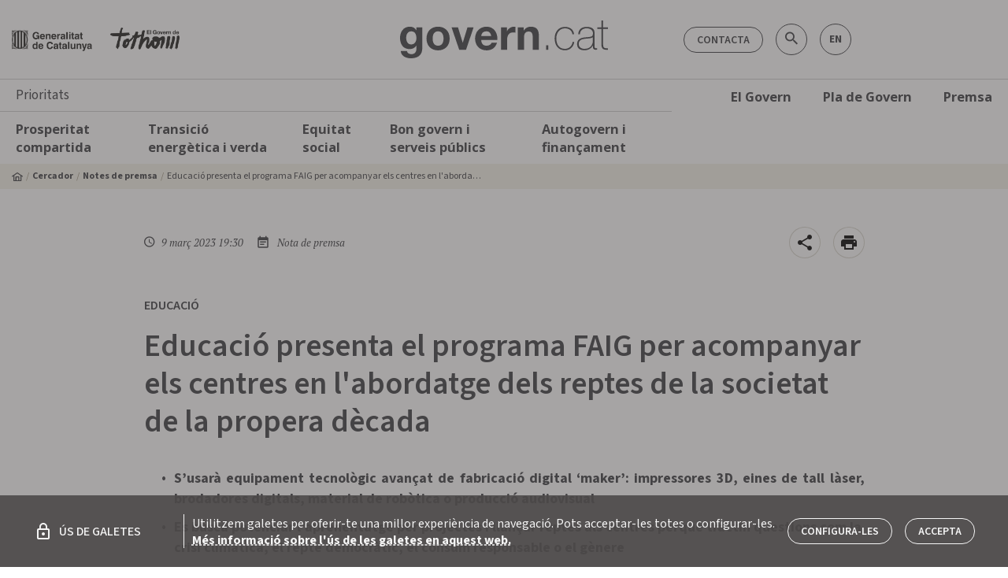

--- FILE ---
content_type: image/svg+xml
request_url: https://govern.cat/gov/assets/images/logo-gov.svg
body_size: 2338
content:
<?xml version="1.0" encoding="UTF-8"?><svg width="264" height="48" preserveAspectRatio="xMidYMid meet" id="Layer_1" xmlns="http://www.w3.org/2000/svg" viewBox="0 0 264 48"><defs><style>.cls-1{fill:#3c3d41;fill-rule:evenodd;}</style></defs><g id="Symbols"><g id="Capçalera-BLANCA-llarga"><path id="logo_govern" class="cls-1" d="m28.2,8.66h-7.42v3.81h-.11c-1.87-3.31-4.73-4.58-8.47-4.58C4.23,7.89,0,14.62,0,22.01c0,7.83,3.63,14.34,12.15,14.34,3.41,0,6.82-1.43,8.52-4.41h.11v3.75c.05,4.08-1.92,7.06-6.27,7.06-2.75,0-5.11-.99-5.83-3.92H.93c.38,6.51,6.93,9.16,12.53,9.16,13.08,0,14.73-7.94,14.73-12.63V8.66Zm-14.07,21.79c-4.78,0-6.32-4.47-6.32-8.55s1.92-8.11,6.32-8.11c5.06,0,6.65,4.14,6.65,8.77,0,4.08-2.2,7.89-6.65,7.89Zm19.46-7.5c0,9.05,5.77,15.01,14.68,15.01s14.73-5.96,14.73-15.01-5.77-15.06-14.73-15.06-14.68,5.96-14.68,15.06Zm7.81,0c0-4.58,1.59-9.16,6.87-9.16s6.93,4.58,6.93,9.16-1.59,9.1-6.93,9.1-6.87-4.58-6.87-9.1Zm52.01-14.29h-7.75l-5.99,19.48h-.11l-5.99-19.48h-8.19l9.73,28.52h8.69l9.62-28.52Zm30.18,16.17c.55-8.77-4.12-16.94-13.8-16.94-8.63,0-14.51,6.51-14.51,15.06s5.55,15.01,14.51,15.01c6.43,0,11.11-2.87,13.3-9.6h-6.87c-.49,1.77-3.02,3.7-6.16,3.7-4.34,0-6.76-2.26-6.98-7.23h20.51Zm-20.51-4.97c.11-2.21,1.54-6.07,6.49-6.07,3.79,0,5.5,2.1,6.21,6.07h-12.7Zm25.12,17.32h7.81v-12.86c0-5.02,1.98-9.16,7.7-9.16.93,0,2.09.11,2.8.28v-7.28c-.49-.17-1.15-.28-1.7-.28-3.79,0-7.64,2.48-9.07,6.07h-.11v-5.3h-7.42v28.52Zm21.39,0h7.81v-14.95c0-5.79,1.81-8.17,6.05-8.17,3.63,0,5,2.32,5,7.01v16.11h7.81v-17.54c0-7.06-2.09-11.75-10.39-11.75-3.3,0-6.71,1.54-8.69,4.74h-.16v-3.97h-7.42v28.52Zm38.65,0v-5.68h-2.8v5.68h2.8Zm32.71-19.59c-.6-6.46-5.55-9.43-11.66-9.43-8.36,0-12.97,6.68-12.97,14.57s3.79,15.12,12.97,15.12c6.1,0,11-3.86,11.93-10.65h-2.09c-.71,5.19-4.56,8.83-9.84,8.83-7.31,0-10.89-5.63-10.89-13.3,0-6.46,3.79-12.74,10.89-12.74,5.11,0,9.18,2.59,9.57,7.61h2.09Zm23.92,8.77c0,1.49-1.04,9.66-10.56,9.66-4.95,0-7.42-2.76-7.42-6.18,0-4.25,2.8-6.01,7.75-6.57,4.07-.55,8.58-.33,10.23-2.21v5.3Zm2.09-10.81c0-5.85-4.95-7.39-9.9-7.39-6.65,0-10.5,3.14-10.78,9.38h2.09c.27-4.91,3.63-7.56,8.69-7.56,6.43,0,7.86,4.3,7.86,5.57,0,4.63-.38,5.24-9.73,5.9-4.67.39-10.39,1.77-10.39,8.39,0,5.96,4.12,8,9.46,8s9.18-2.92,10.5-6.29h.11v1.49c0,2.32.49,4.14,3.79,4.14.55,0,1.1-.11,1.7-.22v-1.77c-.66.11-1.15.17-1.54.17-1.87,0-1.87-1.77-1.87-3.42V15.56Zm17.04-6.73h-6.16V0h-2.09v8.83h-5.22v1.82h5.22v19.81c-.22,6.4,3.9,7.01,8.19,6.73v-1.82c-3.96.11-6.1-.33-6.1-4.91V10.65h6.16v-1.82Z"/></g></g></svg>


--- FILE ---
content_type: application/javascript; charset=UTF-8
request_url: https://govern.cat/gov/15-es2015.1192ed2ba123cc74d40a.js
body_size: 895
content:
(window.webpackJsonp=window.webpackJsonp||[]).push([[15],{DhLi:function(e,t,a){"use strict";a.r(t),a.d(t,"NotesPremsaModule",(function(){return i}));var n=a("ofXK"),r=a("PCNd"),o=a("tyNb"),c=a("AzbM"),s=a("fXoL");const d=[{path:"",component:c.y,data:Object(c.nb)({title:c.d.NOTES_PREMSA+".title",breadcrumbs:Object(c.ob)(c.d.SEARCHER,c.d.NOTES_PREMSA),shareRoute:`/${c.d.NOTES_PREMSA}/`,staticParams:[{elasticValue:{[c.ab.MAIN]:c.Z.NOTES_PREMSA}}],isDepartmentSelectable:!0,hasDepartmentsFields:!0})},{path:":id/:name",component:c.p,data:Object(c.nb)({type:c.Z.NOTES_PREMSA,departmentSearchRoute:[c.d.NOTES_PREMSA],breadcrumbs:Object(c.ob)(c.d.SEARCHER,c.d.NOTES_PREMSA),relatedArticleUrl:"../../../"+c.d.NOTES_PREMSA,isDepartmentSelectable:!0})}];let b=(()=>{class e{}return e.\u0275mod=s.Pb({type:e}),e.\u0275inj=s.Ob({factory:function(t){return new(t||e)},imports:[[o.e.forChild(d)],o.e]}),e})(),i=(()=>{class e{}return e.\u0275mod=s.Pb({type:e}),e.\u0275inj=s.Ob({factory:function(t){return new(t||e)},imports:[[n.c,b,r.a]]}),e})()}}]);

--- FILE ---
content_type: image/svg+xml
request_url: https://govern.cat/gov/assets/images/image-dummy-mobile.svg
body_size: 6502
content:
<?xml version="1.0" encoding="UTF-8"?><svg id="Layer_1" xmlns="http://www.w3.org/2000/svg" viewBox="0 0 330 248"><defs><style>.cls-1{fill:#3c3d41;}.cls-2{fill:#fff;fill-rule:evenodd;}</style></defs><g id="v6"><g id="_33-Imatges-recurs"><g id="ima_salapremsa_recurs_mobil"><rect id="Rectangle-248" class="cls-1" width="330" height="248"/><g id="Group-7"><path id="Shape" class="cls-2" d="m65.46,70.33c-.32.14-1.86.73-1.86.73l-.02.02c-.01-.14-.04-.28-.1-.41v-.03c.59-.38.96-.89.97-.98.05.07.55.56,1.01.66h0Zm-1.27-7.6c1.54-3.55,1.18-3.4,1.52-4.87-.04.71-.09,1.61-.18,2.25-.67,3.87-1.63,6.75-2.79,9.91,0,0-.32-.03-.48,0-.27-.34-.37-.8-.37-.8-.54-2.34,1.14-3.79,2.31-6.49h0Zm-3.85,6.24l1.43,1.25h0s-.08.08-.12.13c-.07.08-.13.16-.18.24v.02c-.74-.38-1.23-.39-1.23-.39.18-.83.1-1.26.1-1.26h0Zm-6.53,5.4c-.72.17-1.31.17-1.76.19l1.53-.49c3.32-1.3,4.16-3.31,6.39-3.36.53,0,.96.15,1.35.38v.06c-.02.15,0,.3.04.45v.02c-1.54.8-5.08,2.16-7.55,2.75h0Zm7.88-.1c-.09-.25-.21-.65-.56-1.05.46-.41.56-.63.71-1.03h.01c.15.09.3.14.47.16h.02s-.65,1.91-.65,1.91h0Zm.29-2.61c-.26-.27-.25-.7,0-.97.26-.27.67-.27.93,0,.26.27.26.7,0,.96-.26.27-.67.27-.93,0h0Zm1.42,1.92c-.33-.41-.48-.72-.61-1.28.17-.05.37-.16.49-.33l2.29,2.43c-.87.09-1.63-.13-2.17-.82h0Zm1.73-1.59c.14-.64.44-1.3.78-1.83-.44-.22-.8-.39-1.18-.73.84-1.33,1.05-2.23,1.18-3.82l-.06-8.99c-.55,2.61-1.89,6.05-3.04,7.84-.33.53-.49.86-.69,1.2-.12.2-.8,1.37-.78,2.8-.47.09-.91.08-1.46.04.07.62.11.71-.05,1.73-2.09.17-2.7,1.48-5.17,2.88-1.21.68-1.99,1-3.8,1.68,4.21-.05,7.29.57,9.94-1.28.3.41.53.82.72,1.31.37-.3,1.08-.67,1.67-.83.68.7,1.59.97,2.76.87.17-.98-.07-2.19-.81-2.86h0Zm-39.62-1.34v.03c-.06.13-.09.27-.1.41l-.02-.02s-1.54-.59-1.86-.73c.46-.1.97-.59,1.02-.66.01.08.38.6.97.98h0Zm-.72-7.92c1.17,2.7,2.84,4.16,2.31,6.49,0,0-.09.47-.37.8-.16-.03-.47,0-.47,0-1.16-3.16-2.13-6.04-2.8-9.91-.1-.65-.14-1.55-.18-2.25.34,1.47-.02,1.31,1.52,4.87h0Zm3.85,6.24s-.09.43.1,1.26c0,0-.49.01-1.22.39v-.02c-.06-.09-.12-.17-.19-.24-.04-.05-.08-.08-.13-.11h0s1.44-1.27,1.44-1.27h0Zm6.53,5.4c-2.47-.59-6.01-1.95-7.55-2.75v-.02c.04-.15.05-.3.04-.45v-.06c.39-.23.82-.38,1.34-.38,2.24.05,3.08,2.06,6.4,3.36l1.53.49c-.46-.02-1.04-.01-1.76-.18h0Zm-7.88-.1l-.65-1.92h.02c.17-.01.33-.06.47-.15h.01c.15.39.25.61.71,1.02-.34.4-.47.8-.56,1.05h0Zm-.29-2.61c-.26.27-.67.27-.93,0-.26-.26-.26-.69,0-.96.25-.27.67-.27.93,0,.25.27.25.7,0,.97h0Zm-1.42,1.92c-.54.69-1.29.91-2.17.82l2.3-2.43c.12.17.32.28.48.33-.13.56-.27.88-.61,1.28h0Zm-2.54,1.27c1.17.11,2.08-.17,2.76-.87.59.16,1.31.53,1.67.83.2-.49.42-.9.73-1.31,2.64,1.85,5.74,1.23,9.94,1.28-1.81-.69-2.59-1-3.8-1.68-2.48-1.4-3.09-2.71-5.17-2.88-.16-1.03-.12-1.11-.05-1.73-.55.04-.98.06-1.46-.04.02-1.43-.66-2.6-.78-2.8-.21-.35-.36-.68-.69-1.2-1.16-1.79-2.5-5.22-3.05-7.84l-.06,8.99c.14,1.59.35,2.5,1.18,3.82-.38.34-.75.51-1.19.73.34.53.64,1.19.78,1.83-.74.67-.97,1.88-.81,2.86h0Zm2.54-50.56c.34.41.48.72.61,1.29-.17.05-.37.16-.48.33l-2.3-2.44c.87-.08,1.62.13,2.17.82h0Zm1.42,1.92c.25.27.25.7,0,.97-.26.27-.67.27-.93,0-.26-.27-.26-.7,0-.96.26-.27.67-.27.93,0h0Zm.29-2.6c.09.25.21.65.56,1.04-.46.41-.56.63-.71,1.03h-.01c-.14-.09-.3-.14-.47-.16h-.02s.65-1.91.65-1.91h0Zm7.88-.11c.72-.17,1.31-.16,1.76-.19l-1.53.5c-3.32,1.3-4.16,3.31-6.4,3.35-.52,0-.96-.15-1.34-.38v-.06c0-.15,0-.3-.05-.45v-.02c1.55-.8,5.08-2.16,7.55-2.75h0Zm-6.53,5.4l-1.44-1.25h0s.09-.08.13-.13c.07-.08.13-.16.18-.24v-.03c.74.38,1.23.39,1.23.39-.19.83-.1,1.26-.1,1.26h0Zm-3.85,6.24c-1.54,3.55-1.18,3.4-1.52,4.88.04-.71.09-1.61.18-2.26.67-3.87,1.63-6.75,2.8-9.91,0,0,.31.03.47,0,.28.34.37.8.37.8.54,2.34-1.14,3.79-2.31,6.49h0Zm-1.27-7.6c.33-.14,1.86-.73,1.86-.73l.02-.02c0,.14.04.28.09.41v.03c-.58.38-.95.89-.96.98-.05-.07-.55-.56-1.02-.66h0Zm.32-1.66c-.14.64-.44,1.31-.78,1.83.44.22.81.39,1.19.73-.84,1.32-1.05,2.22-1.18,3.82l.06,8.99c.55-2.61,1.89-6.05,3.05-7.83.33-.53.49-.86.69-1.21.12-.2.8-1.37.78-2.8.47-.1.91-.08,1.46-.04-.07-.62-.11-.71.05-1.73,2.09-.17,2.7-1.48,5.17-2.87,1.21-.69,1.99-1,3.8-1.69-4.2.06-7.3-.57-9.94,1.29-.3-.41-.53-.82-.73-1.31-.36.3-1.08.67-1.67.83-.68-.7-1.59-.97-2.76-.86-.16.98.07,2.19.81,2.85h0Zm39.56-1.59c.54-.69,1.29-.9,2.17-.82l-2.29,2.44c-.12-.17-.32-.28-.49-.33.13-.56.27-.88.61-1.29h0Zm-1.42,1.92c.25-.27.67-.27.93,0,.26.27.26.7,0,.96-.25.27-.67.27-.93,0-.26-.27-.26-.7,0-.97h0Zm-.29-2.6l.65,1.92h-.02c-.16.01-.32.06-.47.15h-.01c-.15-.39-.25-.61-.71-1.02.34-.4.47-.8.56-1.05h0Zm-7.88-.11c2.47.59,6.01,1.95,7.55,2.75v.02c-.04.15-.06.3-.04.45v.06c-.39.23-.82.38-1.35.38-2.24-.05-3.08-2.06-6.39-3.35l-1.53-.5c.46.02,1.04.01,1.76.18h0Zm6.53,5.4s.09-.43-.1-1.26c0,0,.49-.01,1.22-.39v.03c.06.08.12.17.19.24.04.05.08.08.12.12h0s-1.43,1.27-1.43,1.27h0Zm3.85,6.24c-1.17-2.7-2.84-4.16-2.31-6.49,0,0,.09-.46.37-.8.16.03.48,0,.48,0,1.16,3.16,2.12,6.04,2.79,9.91.1.65.14,1.55.18,2.26-.34-1.48.02-1.32-1.52-4.88h0Zm-.72-7.91v-.03c.07-.13.1-.27.11-.41l.02.02s1.54.59,1.86.73c-.46.1-.96.59-1.01.66,0-.08-.38-.61-.97-.98h0Zm2.48-4.2c-1.17-.11-2.08.16-2.76.86-.59-.16-1.31-.53-1.67-.83-.2.49-.42.89-.72,1.31-2.65-1.86-5.73-1.23-9.94-1.29,1.81.69,2.59,1,3.8,1.69,2.48,1.39,3.09,2.7,5.17,2.87.15,1.03.12,1.11.05,1.73.55-.04.99-.06,1.46.04-.02,1.43.66,2.6.78,2.8.21.35.36.68.69,1.21,1.16,1.79,2.49,5.22,3.04,7.83l.06-8.99c-.14-1.59-.35-2.5-1.18-3.82.38-.34.75-.52,1.18-.73-.34-.53-.63-1.19-.78-1.83.74-.67.97-1.87.81-2.85h0Zm-14.97,48.47v-.88c1.34-.61,2.62-1.41,3.79-2.38v1.01c-1.19.91-2.45,1.66-3.79,2.25h0Zm-6.44,1.35c-.64,0-1.27-.04-1.89-.11v-.81c.62.08,1.25.11,1.89.11s1.27-.04,1.9-.12v.81c-.63.07-1.26.11-1.9.11h0Zm-10.22-3.59v-1c1.18.96,2.45,1.77,3.79,2.38v.87c-1.34-.58-2.61-1.33-3.79-2.24h0Zm3.79-42.83v.87c-1.34.61-2.61,1.41-3.79,2.38v-1c1.18-.91,2.45-1.66,3.79-2.24h0Zm6.43-1.35c.64,0,1.27.04,1.9.11v.81c-.63-.08-1.26-.12-1.9-.12s-1.27.04-1.89.12v-.81c.62-.07,1.25-.11,1.89-.11h0Zm10.23,3.6v1c-1.18-.96-2.45-1.77-3.79-2.38v-.87c1.34.58,2.61,1.34,3.79,2.25h0Zm4.54,34.32c2.41-3.89,3.84-8.76,3.84-14.04s-1.43-10.15-3.84-14.04v-1.41c2.87,4.17,4.59,9.56,4.59,15.45s-1.73,11.29-4.59,15.45v-1.41h0Zm-34.14-14.04c0-5.9,1.73-11.3,4.61-15.47v1.41c-2.42,3.89-3.85,8.77-3.85,14.06s1.43,10.17,3.85,14.06v1.41c-2.88-4.17-4.61-9.57-4.61-15.47h0Zm34.14-12.8c2.02,3.63,3.21,8.04,3.21,12.8s-1.19,9.16-3.21,12.79v-25.59h0Zm-8.33-8.16c1.35.65,2.62,1.49,3.79,2.5v36.91c-1.17,1.01-2.44,1.86-3.79,2.5V28h0Zm-8.33-1.36c.62-.08,1.25-.12,1.89-.12s1.27.04,1.9.13v44.63c-.63.08-1.26.12-1.9.12s-1.27-.04-1.89-.12V26.63h0Zm-8.33,3.86c1.17-1.02,2.44-1.85,3.79-2.5v41.92c-1.35-.64-2.62-1.48-3.79-2.5V30.49h0Zm-4.54,31.28c-2.03-3.63-3.22-8.05-3.22-12.82s1.19-9.19,3.22-12.82v25.63h0Zm14.76-38.55c-11.68,0-21.14,11.52-21.14,25.74s9.46,25.74,21.14,25.74,21.14-11.52,21.14-25.74-9.46-25.74-21.14-25.74h0Z"/></g></g></g></g></svg>